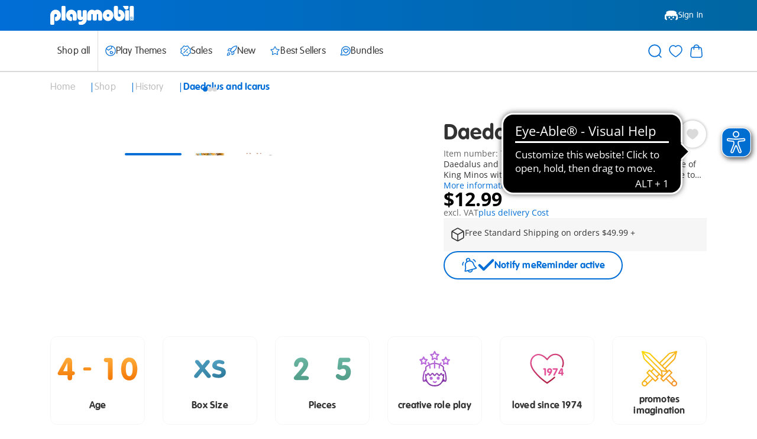

--- FILE ---
content_type: text/javascript; charset=utf-8
request_url: https://e.cquotient.com/recs/aabe-US/product-to-product-v-two?callback=CQuotient._callback0&_=1768980098632&_device=mac&userId=&cookieId=abp8tlRhxr0uzuIhFiy5OBT6PN&emailId=&anchors=id%3A%3A70471%7C%7Csku%3A%3A%7C%7Ctype%3A%3A%7C%7Calt_id%3A%3A&slotId=product-detail-recommendations&slotConfigId=ProductDetailConfiguration&slotConfigTemplate=slots%2Frecommendation%2FeinsteinRecommendationSlot.isml&ccver=1.03&realm=AABE&siteId=US&instanceType=prd&v=v3.1.3&json=%7B%22userId%22%3A%22%22%2C%22cookieId%22%3A%22abp8tlRhxr0uzuIhFiy5OBT6PN%22%2C%22emailId%22%3A%22%22%2C%22anchors%22%3A%5B%7B%22id%22%3A%2270471%22%2C%22sku%22%3A%22%22%2C%22type%22%3A%22%22%2C%22alt_id%22%3A%22%22%7D%5D%2C%22slotId%22%3A%22product-detail-recommendations%22%2C%22slotConfigId%22%3A%22ProductDetailConfiguration%22%2C%22slotConfigTemplate%22%3A%22slots%2Frecommendation%2FeinsteinRecommendationSlot.isml%22%2C%22ccver%22%3A%221.03%22%2C%22realm%22%3A%22AABE%22%2C%22siteId%22%3A%22US%22%2C%22instanceType%22%3A%22prd%22%2C%22v%22%3A%22v3.1.3%22%7D
body_size: 321
content:
/**/ typeof CQuotient._callback0 === 'function' && CQuotient._callback0({"product-to-product-v-two":{"displayMessage":"product-to-product-v-two","recs":[{"id":"9893","product_name":"Three Vikings","image_url":"http://media.playmobil.com/i/playmobil/9893_product_detail","product_url":"https://www.playmobil.us/three-vikings/9893.html"},{"id":"72043","product_name":"Monster High™ Valentines Date","image_url":"http://media.playmobil.com/i/playmobil/72043_product_detail","product_url":"https://www.playmobil.us/monster-high-valentines-date/72043.html"},{"id":"72028","product_name":"PLAYMOBIL Figures: Girls (Serie 29)","image_url":"http://media.playmobil.com/i/playmobil/72028_product_detail","product_url":"https://www.playmobil.us/playmobil-figures%3A-girls--serie-29-/72028.html"},{"id":"71998","product_name":"PLAYMOBIL x MonsterHigh Lagoona Blue™","image_url":"http://media.playmobil.com/i/playmobil/71998_product_detail","product_url":"https://www.playmobil.us/playmobil-x-monsterhigh-lagoona-blue/71998.html"}],"recoUUID":"0cd1fe12-78d1-4db1-ab1d-c95eb01770a5"}});

--- FILE ---
content_type: text/javascript; charset=utf-8
request_url: https://p.cquotient.com/pebble?tla=aabe-US&activityType=viewReco&callback=CQuotient._act_callback1&cookieId=abp8tlRhxr0uzuIhFiy5OBT6PN&userId=&emailId=&products=id%3A%3A72043%7C%7Csku%3A%3A%7C%7Ctype%3A%3A%7C%7Calt_id%3A%3A%3B%3Bid%3A%3A72028%7C%7Csku%3A%3A%7C%7Ctype%3A%3A%7C%7Calt_id%3A%3A%3B%3Bid%3A%3A71998%7C%7Csku%3A%3A%7C%7Ctype%3A%3A%7C%7Calt_id%3A%3A&recommenderName=__UNDEFINED__&realm=AABE&siteId=US&instanceType=prd&locale=en_US&slotId=&slotConfigId=&slotConfigTemplate=&referrer=&currentLocation=https%3A%2F%2Fwww.playmobil.com%2Fen-us%2Fdaedalus-and-icarus%2F70471.html&ls=true&_=1768980099591&v=v3.1.3&fbPixelId=__UNKNOWN__&json=%7B%22cookieId%22%3A%22abp8tlRhxr0uzuIhFiy5OBT6PN%22%2C%22userId%22%3A%22%22%2C%22emailId%22%3A%22%22%2C%22products%22%3A%5B%7B%22id%22%3A%2272043%22%2C%22sku%22%3A%22%22%2C%22type%22%3A%22%22%2C%22alt_id%22%3A%22%22%7D%2C%7B%22id%22%3A%2272028%22%2C%22sku%22%3A%22%22%2C%22type%22%3A%22%22%2C%22alt_id%22%3A%22%22%7D%2C%7B%22id%22%3A%2271998%22%2C%22sku%22%3A%22%22%2C%22type%22%3A%22%22%2C%22alt_id%22%3A%22%22%7D%5D%2C%22recommenderName%22%3A%22__UNDEFINED__%22%2C%22realm%22%3A%22AABE%22%2C%22siteId%22%3A%22US%22%2C%22instanceType%22%3A%22prd%22%2C%22locale%22%3A%22en_US%22%2C%22slotId%22%3A%22%22%2C%22slotConfigId%22%3A%22%22%2C%22slotConfigTemplate%22%3A%22%22%2C%22referrer%22%3A%22%22%2C%22currentLocation%22%3A%22https%3A%2F%2Fwww.playmobil.com%2Fen-us%2Fdaedalus-and-icarus%2F70471.html%22%2C%22ls%22%3Atrue%2C%22_%22%3A1768980099591%2C%22v%22%3A%22v3.1.3%22%2C%22fbPixelId%22%3A%22__UNKNOWN__%22%7D
body_size: 163
content:
/**/ typeof CQuotient._act_callback1 === 'function' && CQuotient._act_callback1([{"k":"__cq_uuid","v":"abp8tlRhxr0uzuIhFiy5OBT6PN","m":34128000}]);